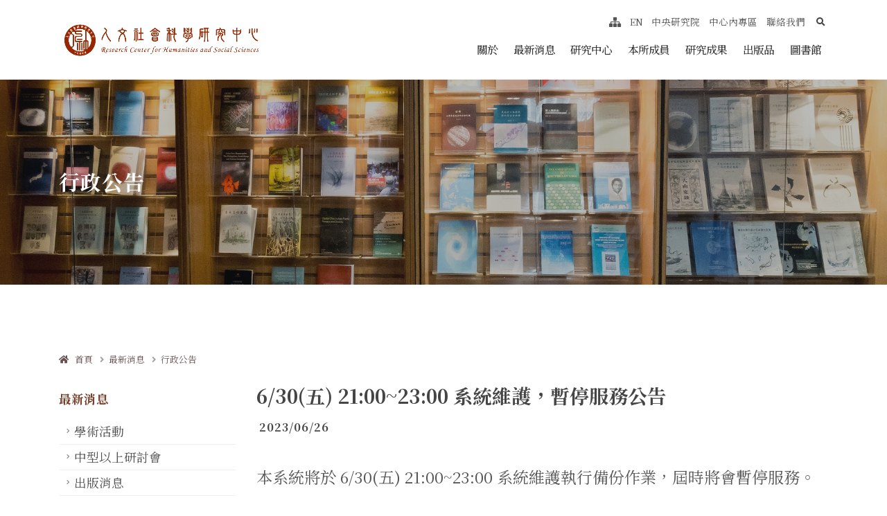

--- FILE ---
content_type: text/html; charset=utf-8
request_url: https://www.rchss.sinica.edu.tw/main/posts/11478
body_size: 9926
content:
<!DOCTYPE html>
<html lang="zh-Hant-TW">
  <head>
    <link rel="shortcut icon" type="image/x-icon" href="/assets/favicon-a4e6601d3f1c1ebbdaf7c04555fbea4a99bc237293c607d7e99c6268098a96a4.ico" />
    
    <title>中央研究院人文社會科學研究中心 | 6/30(五) 21:00~23:00 系統維護，暫停服務公告</title>
    
    <link href="https://fonts.googleapis.com/css2?family=IBM+Plex+Mono:wght@200;300;400;500;600;700&family=Noto+Sans+TC:wght@100;300;400;500;700&family=Noto+Serif+TC:wght@200;300;400;500;600;700;900&family=Open+Sans:wght@400;600;700;800&family=Source+Serif+Pro:wght@300;400;600;700&display=swap" rel="stylesheet"><!-- <meta name="robots" content="noindex" /> -->
    <meta http-equiv="X-UA-Compatible" content="IE=edge" />
    <meta name="viewport" content="width=device-width, initial-scale=1, minimum-scale=1.0, shrink-to-fit=no">
    <meta name="csrf-param" content="authenticity_token" />
<meta name="csrf-token" content="kiXWH44KxhasISaII83A4oQ9c0cSwZd94LCwt3hPI35dilq7KciuVNbwF9L6hwEpxa6XT+oPxUjtcJdbOpkOcw==" />
    
    <link rel="stylesheet" media="all" href="/assets/theme1-ab9101d3cb4938af2e88c1c03c7e7994ddd4f7a29ddb1ab7adfcc6d16612175c.css" data-turbolinks-track="reload" />
    <style>
  :root {
    --primary: #965454 ;
    --secondary: #EADDD9;
    --tertiary: #91775C;
    --quaternary: #383F48;
    --btn-hover: #e3d0cc ;
    --body-bg-color: #ffffff ;
  }
  
  body{
    /* font-family: "Heiti TC", "SF Pro TC", "PingFang TC", 'Microsoft YaHei', "Microsoft JhengHei" !important; */
  }
  
  /* header */
  a{
    color: #6b5152 ;
    text-decoration:none;
  }
  
  a:hover {
    color: #6b5152 !important;
    text-decoration:none;
  }
  .post-container .title-box .author{
    color: #6b5152 ;

  }

  .article-h-title{
      text-overflow:ellipsis;
      overflow:hidden;
      display: -webkit-box !important;
      -webkit-line-clamp: 2;
      -webkit-box-orient: vertical;
      white-space: normal;
  }



  @media (min-width: 992px){
    #header .header-nav.header-nav-line nav > ul:not(:hover) li > a.active {
        color: #965454;
    }
    #header .header-nav.header-nav-line nav > ul li:hover > a:before,
    #header .header-nav.header-nav-line nav > ul:not(:hover) li > a.active:before{
      background: #965454;
    }
    #header .header-nav-main nav > ul > li.dropdown .dropdown-menu{
      border-top-color: #965454;
    }
  }

  .style1_container .heading-title h3.line-color-blue::after{
    background-color:  #7b3f2a;
  }
  .style1_container .heading-title h3.line-color-blue::before{
    border-top-color: #7b3f2a;
  }
  .style1_container .heading-title h3.line-color-blue::after{
    background-color:  #7b3f2a;
  }
  .style2_container .heading-title h3.line-color-blue::before{
    border-top-color: #d53939;
  }
  .style2_container .heading-title h3.line-color-blue::after{
    background-color:  #d53939;
  }
  .style3_container .heading-title h3.line-color-blue::before{
    border-top-color: #d67200;
  }
  .style3_container .heading-title h3.line-color-blue::after{
    background-color:  #d67200;
  }
  .style4_container .heading-title h3.line-color-blue::before{
    border-top-color: #ffc107;
  }
  .style4_container .heading-title h3.line-color-blue::after{
    background-color:  #ffc107;
  }
  .style5_container .heading-title h3.line-color-blue::before{
    border-top-color: #7b3f2a;
  }
  .style5_container .heading-title h3.line-color-blue::after{
    background-color: #7b3f2a;
  }


  article.thumb-custom .article-title a{
    /* color: #000000 !important; */
    color: #333 !important;
  }
  article.thumb-custom .article-title a:hover{
    color: #965454 !important;
  }
  article.thumb-custom .article-title+p{
    color: #965454 !important;
  }
  article.thumb-custom .article_time{
    color: #965454 !important;
  }

  section.section-publish .list-primary.list-icons li > [class*="fa-"]:first-child{
    color:  #7b3f2a !important;
    border-color:  #7b3f2a !important;
  }

  section.section-publish .text-color-primary{
    color: #7b3f2a !important;
  }

  html .btn-outline.btn-more-journal{
    color: #965454 !important;
    border-color: #965454 !important;
  }
  html .btn-outline.btn-primary.btn-more-journal:active,
  html .btn-outline.btn-primary.btn-more-journal:hover{
    background-color: #965454 !important;
    border-color: #965454 !important;
    color: #fff !important;
  }
    
  /* sidebar */
  .sidebar .sidebar-title a{
    color: #7b3f2a !important;
  }
  .sidebar .sidebar-title a:hover{
    color: #96563f !important;
  }
  .sidebar .nav-item a.nav-link{
    color: #4f4f4f !important;
  }
  .sidebar .nav-item a.nav-link:hover,.sidebar .nav-item a.nav-link:active{
    color: #666666 !important;
  }
  .post-container .decoration-bar::before{
    border-top-color: #974e34 !important;
  }
  .post-container .decoration-bar::after{
    background-color: #974e34 !important;
  }


  /*html body a:foucs {
    -webkit-outline: #444444 solid 1px !important;
    -moz-outline: #444444 solid 1px !important;
    outline: #444444 solid 1px !important;
  }*/
  
  html #header.header-semi-transparent .header-nav-main nav > ul > li > a {
    color: #333333;
  }
   html #header .header-nav.header-nav-links:not(.header-nav-light-text) nav > ul > li > a,html #header .header-nav.header-nav-line:not(.header-nav-light-text) nav > ul > li > a{
      color: #333333;
    }
  @media (max-width: 1200px){
   
   html #header .header-nav-main nav > ul > li > a,
   html #header .header-nav-main.header-nav-main-square nav > ul > li a{
    color: #333333;
    }
  }
  /* header background*/
  html #header .header-body{
    background: #ffffff;
  }
  
  #header .header-nav-main.header-nav-main-square nav > ul > li:hover > a {
    color: #965454 !important
  }
  
  #header .header-nav.header-nav-dark-dropdown nav > ul > li.dropdown .dropdown-menu > li > a:hover, #header .header-nav.header-nav-dark-dropdown nav > ul > li.dropdown .dropdown-menu > li > a:focus {
    color: #fff;
    /* background: #ffffff; */
  }
  

  #header .social-icons li a:hover{
    background:#ffffff;
  }
  /* header */

  
  /* brandcrum */
  
  ul.breadcrumb  a {
   color:#6b5152 ;
   text-transform: initial;
  }
  ul.breadcrumb  a:hover{
   color:#6b5152 ;
   text-decoration: underline;
   text-transform: initial;
  }
  /* brandcrum */
  
  /* page */
 
  .page-heading-sub.h1 {
    color:#965454 ;
  }
 

  /* page */
   h2.page-main-title{
   color:#ffffff ;

  }
  body .page-header .page-main-title{
   color:#ffffff ;

  }
  
/* sitemap */
  #footer{
    background: #674d41;
    border-top-color: #674d41;
  }
  #footer p, #footer ul, #footer ul>li{
    color: #ffffff !important;
  }
  #footer a:not(.btn){
    color: #ffffff !important;
  }
  #footer a:not(.btn):hover{
    color: #ffffff !important;
  }
  #footer a.accesskey.b{
  color:#674d41;
  }
  #footer a.accesskey.b:hover{
  color:#333;
  }
  
  #footer .footer-copyright.footer-copyright-style-2{
    background: #674d41;
  }
  #footer .footer-copyright p{
    color: #ffffff;
  }

  .sitemap p a{
    color:#ffffff !important;
  }
  .sitemap p a:hover{
    color:#ffffff !important;
  }
/* sitemap */

/* footer */
  
  #footer .footer-copyright{
    background: #674d41;
    border-top: 4px solid #674d41;
  }

  #footer .footer-copyright a{
    color: #ffffff;
  }
  
  #footer .footer-copyright a:hover{
    color: #2199d6;
  }

  
  #footer .sitemap-head{
    color:#fff;
  }
  
/* footer */

  .truncate{
    overflow: hidden;
    text-overflow: ellipsis;
    display: -webkit-box !important;
    -webkit-box-orient: vertical;
    /* -webkit-line-clamp: 1; */
    /* line-height:1.5em; */
  }
  
  .news_posts li .post-meta p{
    margin:10px 0;
    font-size:1.5em;
    color:#000;
    overflow: hidden;
    text-overflow: ellipsis;
    display: -webkit-box;
    -webkit-box-orient: vertical;
    -webkit-line-clamp: 2;
  }
  
  .news_posts li .more{
    margin-right: 15px;
  }

</style>
    <link rel="stylesheet" href="https://cdn.jsdelivr.net/npm/fullcalendar@5.5.1/main.min.css" integrity="sha256-uq9PNlMzB+1h01Ij9cx7zeE2OR2pLAfRw3uUUOOPKdA=" crossorigin="anonymous">

    <!-- <script async src="https://www.googletagmanager.com/gtag/js?id="></script> -->
    <style>
     
    </style>
        
    <link rel="stylesheet" href="https://cdn.jsdelivr.net/npm/flatpickr/dist/flatpickr.min.css">
  </head>
  <body>
    <div class="loading-overlay">
        <div class="bounce-loader">
            <div class="bounce1"></div>
            <div class="bounce2"></div>
            <div class="bounce3"></div>
        </div>
	  </div>
    <div class="body">
      <noscript>
        跳到頁面頂端，JAVA SCRIPT不支援時也不會影響你的操作
      </noscript>
       <header id="header" class="header-effect-shrink"
    data-plugin-options="{'stickyEnabled': true, 'stickyEffect': 'shrink', 'stickyEnableOnBoxed': true, 'stickyEnableOnMobile': false, 'stickyChangeLogo': true, 'stickyStartAt': 30, 'stickyHeaderContainerHeight': 80}">
    <div class="header-body header-body-bottom-border border-top-0">
        <div class="header-container container container-xl">
            <div class="header-row">
                <div class="header-column">
                    <div class="header-row">
                        <div class="header-logo">
                            <a href="/main" class='d-block'>
								<h1 class='m-0 p-0 logo_pc'>
									<div class="sr-only"> 中央研究院人文社會科學研究中心 </div>
									<img alt="logo-中央研究院人文社會科學研究中心" class="logo_img logo_pc" width="310" src="/uploads/website/1/website/logo/1/title%2BLOGO.png" />
								</h1>
								<h1 class='m-0 p-0 logo_m'>
									<div class="sr-only"> 中央研究院人文社會科學研究中心 </div>
									<img alt="logo_m-中央研究院人文社會科學研究中心" class="logo_img logo_m" width="" src="/uploads/website/1/website/logo_m/1/title%2BLOGO.png" />
								</h1>
							</a>
                        </div>
                    </div>
                </div>
                <div class="header-column justify-content-end menu-wrapper">
                    <div class="header-row">
                        <div class="header-nav header-nav-line header-nav-bottom-line header-nav-bottom-line-effect-1">
                            <div
                                class="header-nav-main w-100 header-nav-main-square header-nav-main-font-lg header-nav-main-square header-nav-main-dropdown-no-borders header-nav-main-effect-2 header-nav-main-sub-effect-1">
                                <nav class="collapse w-100 flex-wrap justify-content-end">
								  	
                                    <ul class="nav nav-pills " id="mainNav">
                                        <a href="#cu" title="跳至中央區塊/Main Content" id="first-tab" tabindex="1" class="accesskey sr-only sr-only-focusable ">跳至中央區塊/Main Content</a>
                                        <a href="#au" title="跳至導覽列/Navbar" id="au" accesskey="U" tabindex="1" class="accesskey sr-only sr-only-focusable ">:::</a>
										<li class="dropdown">
											<a class="dropdown-toggle dropdown-item " title="關於" target="_self" rel="" href="http://www.rchss.sinica.edu.tw/posts/29">關於</a> 
											<ul class="dropdown-menu">
												<li><a class="dropdown-item" title="中心簡介" target="" href="/main/pages/55">中心簡介</a></li>
												<li><a class="dropdown-item" title="現任主管" target="" href="/main/pages/32">現任主管</a></li>
												<li><a class="dropdown-item" title="學術諮詢委員會" href="/main/pages/33">學術諮詢委員會</a></li>
												<li><a class="dropdown-item" title="人社中心20週年( 另開新分頁 )" target="_blank" rel="noopener noreferrer" href="https://www.rchss.sinica.edu.tw/rchss20th">人社中心20週年</a></li>
												<li><a class="dropdown-item" title="紀念麥朝成院士( 另開新分頁 )" target="_blank" rel="noopener noreferrer" href="https://chao-chengmai.weebly.com/">紀念麥朝成院士</a></li>
												<li><a class="dropdown-item" title="學術合作單位" target="" href="/main/pages/31">學術合作單位</a></li>
												<li><a class="dropdown-item" title="資訊安全政策( 另開新分頁 )" target="_blank" rel="noopener noreferrer" href="https://www.rchss.sinica.edu.tw/pdfjs/full?file=/archives/019b4b5997c9fff7#zoom=115&amp;pagemode=thumbs">資訊安全政策</a></li>
											</ul>
										</li>
										<li class="dropdown">
											<a class="dropdown-toggle dropdown-item " title="最新消息" href="/main/pages/821">最新消息</a> 
											<ul class="dropdown-menu">
												<li><a class="dropdown-item" title="學術活動" href="/main/pages/57">學術活動</a></li>
												<li><a class="dropdown-item" title=" 中型以上研討會" href="/main/pages/37"> 中型以上研討會</a></li>
												<li><a class="dropdown-item" title="出版消息" href="/main/pages/12">出版消息</a></li>
												<li><a class="dropdown-item" title="徵人啟事" href="/main/pages/39">徵人啟事</a></li>
												<li><a class="dropdown-item" title="行政公告" href="/main/pages/41">行政公告</a></li>
												<li><a class="dropdown-item" title="圖書館消息" href="/main/pages/40">圖書館消息</a></li>
												<li><a class="dropdown-item" title="媒體報導" href="/main/pages/1151">媒體報導</a></li>
											</ul>
										</li>
										<li class="dropdown">
											<a class="dropdown-toggle dropdown-item " title="研究中心" target="_self" rel="" href="http://www.rchss.sinica.edu.tw/posts/31">研究中心</a> 
											<ul class="dropdown-menu">
												<li><a class="dropdown-item" title="政治思想研究專題中心( 另開新分頁 )" target="_blank" rel="noopener noreferrer" href="http://www.rchss.sinica.edu.tw/politics">政治思想研究專題中心</a></li>
												<li><a class="dropdown-item" title="制度與行為研究專題中心( 另開新分頁 )" target="_blank" rel="noopener noreferrer" href="http://www.rchss.sinica.edu.tw/cibs/">制度與行為研究專題中心</a></li>
												<li><a class="dropdown-item" title="亞太區域研究專題中心( 另開新分頁 )" target="_blank" rel="noopener noreferrer" href="http://www.rchss.sinica.edu.tw/capas/">亞太區域研究專題中心</a></li>
												<li><a class="dropdown-item" title="調查研究專題中心( 另開新分頁 )" target="_blank" rel="noopener noreferrer" href="http://survey.sinica.edu.tw/">調查研究專題中心</a></li>
												<li><a class="dropdown-item" title="地理資訊科學研究專題中心( 另開新分頁 )" target="_blank" rel="noopener noreferrer" href="http://gis.rchss.sinica.edu.tw/">地理資訊科學研究專題中心</a></li>
											</ul>
										</li>
										<li class="dropdown">
											<a class="dropdown-toggle dropdown-item " title="本所成員" target="_self" rel="" href="http://www.rchss.sinica.edu.tw/pages/45">本所成員</a> 
											<ul class="dropdown-menu">
												<li><a class="dropdown-item" title="專任研究人員" href="/main/pages/45">專任研究人員</a></li>
												<li><a class="dropdown-item" title="分計畫列表" href="/main/pages/51">分計畫列表</a></li>
												<li><a class="dropdown-item" title="兼任研究人員" href="/main/pages/47">兼任研究人員</a></li>
												<li><a class="dropdown-item" title="合聘研究人員" href="/main/pages/46">合聘研究人員</a></li>
												<li><a class="dropdown-item" title="博士後研究人員" href="/main/pages/49">博士後研究人員</a></li>
												<li><a class="dropdown-item" title="訪問學人" href="/main/pages/50">訪問學人</a></li>
												<li><a class="dropdown-item" title="行政人員" href="/main/pages/52">行政人員</a></li>
											</ul>
										</li>
										<li class="dropdown">
											<a class="dropdown-toggle dropdown-item " title="研究成果" target="_self" rel="" href="http://www.rchss.sinica.edu.tw/main/pages/762">研究成果</a> 
											<ul class="dropdown-menu">
												<li><a class="dropdown-item" title="資料庫" href="/main/pages/762">資料庫</a></li>
												<li><a class="dropdown-item" title="期刊論文" href="/main/pages/66">期刊論文</a></li>
												<li><a class="dropdown-item" title="專書、論文集" href="/main/pages/63">專書、論文集</a></li>
												<li><a class="dropdown-item" title="專書(論文集)之一章" href="/main/pages/61">專書(論文集)之一章</a></li>
												<li><a class="dropdown-item" title="學術會議(研討會)論文" href="/main/pages/763">學術會議(研討會)論文</a></li>
												<li><a class="dropdown-item" title="他類論文" href="/main/pages/760">他類論文</a></li>
												<li><a class="dropdown-item" title="主編之專書(論文集)" href="/main/pages/761">主編之專書(論文集)</a></li>
												<li><a class="dropdown-item" title="研究/計畫報告" href="/main/pages/759">研究/計畫報告</a></li>
												<li><a class="dropdown-item" title="學術書評" href="/main/pages/82">學術書評</a></li>
											</ul>
										</li>
										<li class="dropdown">
											<a class="dropdown-toggle dropdown-item " title="出版品" target="_self" rel="" href="http://www.rchss.sinica.edu.tw/pages/44">出版品</a> 
											<ul class="dropdown-menu">
												<li><a class="dropdown-item" title="《人文及社會科學集刊》( 另開新分頁 )" target="_blank" rel="noopener noreferrer" href="http://www.rchss.sinica.edu.tw/jssp">《人文及社會科學集刊》</a></li>
												<li><a class="dropdown-item" title="《亞太研究論壇》( 另開新分頁 )" target="_blank" rel="noopener noreferrer" href="http://www.rchss.sinica.edu.tw/aprf">《亞太研究論壇》</a></li>
												<li><a class="dropdown-item" title="《調查研究—方法與應用》( 另開新分頁 )" target="_blank" rel="noopener noreferrer" href="http://www.rchss.sinica.edu.tw/srma">《調查研究—方法與應用》</a></li>
												<li><a class="dropdown-item" title="《政治與社會哲學評論》( 另開新分頁 )" target="_blank" rel="noopener noreferrer" href="http://www.rchss.sinica.edu.tw/societas">《政治與社會哲學評論》</a></li>
												<li><a class="dropdown-item" title="專書 (含原叢書)" href="/main/pages/44">專書 (含原叢書)</a></li>
												<li><a class="dropdown-item" title="專題選刊" href="/main/pages/65">專題選刊</a></li>
												<li><a class="dropdown-item" title="叢刊" href="/main/pages/43">叢刊</a></li>
												<li><a class="dropdown-item" title="亞太區域研究專題中心出版品" target="_self" rel="" href="http://www.rchss.sinica.edu.tw/pages/80">亞太區域研究專題中心出版品</a></li>
											</ul>
										</li>
										<li><a class="dropdown-item " title="圖書館( 另開新分頁 )" target="_blank" rel="noopener noreferrer" href="http://www.rchss.sinica.edu.tw/library">圖書館</a></li>
									
										<li class="show_m"><a class="dropdown-item " title="中央研究院( 另開新分頁 )" target="_blank" rel="noopener noreferrer" href="https://www.sinica.edu.tw/">中央研究院</a></li>
										<li class="show_m"><a class="dropdown-item " title="中心內專區( 另開新分頁 )" target="_blank" rel="noopener noreferrer" href="http://www.rchss.sinica.edu.tw/inside">中心內專區</a></li>
										<li class="show_m"><a class="dropdown-item " title="聯絡我們" target="" href="/main/pages/17">聯絡我們</a></li>
									<li class="show_m"><a class="dropdown-item" href="/main/sitemap">網站導覽</a></li>
									<li class="show_m"><a class="dropdown-item" title="Switch english" href="/switch?locale=en">EN</a></li>
                                    </ul>
                                </nav>
                            </div>
                            <button class="btn header-btn-collapse-nav" data-bs-toggle="collapse"
                                data-bs-target=".header-nav-main nav">
                                <i class="fas fa-bars"></i>
																<span class="sr-only">選單/Menu</span>
                            </button>
                        </div>
                    </div>
					<div class="d-none d-lg-flex pt-3" id="upNav">
						<div class="icon-box"> 
							<a tabindex="2" title="網站導覽" class="" href="/main/sitemap"><i class="fas fa-sitemap"><span class="sr-only">網站導覽</span></i></a>
						</div>
						<div class="icon-box">
							<a class="" tabindex="2" title="Switch english" href="/switch?locale=en">EN</a>
						</div>
							<div class="icon-box"><a class="py-2" tabindex="2" title="中央研究院( 另開新分頁 )" target="_blank" rel="noopener noreferrer" href="https://www.sinica.edu.tw/">中央研究院</a></div>
							<div class="icon-box"><a class="py-2" tabindex="2" title="中心內專區( 另開新分頁 )" target="_blank" rel="noopener noreferrer" href="http://www.rchss.sinica.edu.tw/inside">中心內專區</a></div>
							<div class="icon-box"><a class="py-2" tabindex="2" title="聯絡我們" target="" href="/main/pages/17">聯絡我們</a></div>
						<div class="icon-box header-nav-features  m-0 pl-3 pr-1">
								<div class=" header-nav-feature header-nav-features-search d-inline-flex">
								<a href="#" class="header-nav-features-toggle" tabindex='2' data-focus="headerSearch"><span class="sr-only">search</span><i class="fas fa-search header-nav-top-icon"></i></a>
								<div class="header-nav-features-dropdown" id="headerTopSearchDropdown">
									<form role="search" action="/gcse" method="get">
										<div class="simple-search input-group">
										 	<label for="headerSearch" class="sr-only"> search </label>
											<input class="form-control text-1" tabindex='2' id="headerSearch" name="q" type="search" value="" placeholder="Search...">
											<span class="input-group-append">
												<button class="btn" type="submit" tabindex='2'>	
												  <span class="sr-only">search</span>
													<i class="fa fa-search header-nav-top-icon"></i>
												</button>
											</span>
										</div>
									</form>
								</div>
							</div>
						</div>
					</div>
                </div>
            </div>
        </div>
    </div>
</header>
       <div class="main">
          
          <a href="#cu" tabindex='0' title="跳至主要內容區/Main Content" id="cu" accesskey="C" class="accesskey sr-only sr-only-focusable ">:::</a>

          
  <section class="page-header page-header-modern page-header-background overlay overlay-color-dark overlay-show overlay-op-3" style="background-image: url('/uploads/website/1/page/page_banner/41/top6.jpg');">
		<div class="container container-lg">
			<div class="row">
				<div class="col-md-12 align-self-center p-static order-2 text-left">
					<h2 class='font-weight-bold page-main-title'> 行政公告 </h2>
				</div>
				<div class="col-md-12 align-self-center order-1">
				</div>
			</div>
		</div>
	</section>


<div class="container container-lg post-container">
  <div class="row pt-3 pb-5 mb-5">
    <div class="col-12">
      <ul class="breadcrumb">
        <li><a title="中央研究院人文社會科學研究中心" href="/main"><i class=" fas fa-home"></i> &nbsp; 首頁</a></li>
        <li class="Active"><a title="最新消息" href="/main/pages/821">最新消息</a></li><li class="Active"><a title="sitemap-行政公告" href="/main/pages/41">行政公告</a></li>
      </ul>
    </div>
    <div class="col-md-3 order-1">
        <aside class="sidebar pb-4"  data-plugin-options="{'minWidth': 991, 'containerSelector': '.container', 'padding': {'top': 110}}" >
    <div class="font-weight-bold sidebar-title mb-3 text-4 pt-3"> <a title="最新消息" href="/main/pages/821">最新消息</a>  </div>
    <ul class="nav nav-list flex-column mb-5">
        <li class="nav-item">
          <a class="nav-link text-4 " title="側欄-學術活動" href="/main/pages/57">
            學術活動
</a>        </li>
        <li class="nav-item">
          <a class="nav-link text-4 " title="側欄- 中型以上研討會" href="/main/pages/37">
             中型以上研討會
</a>        </li>
        <li class="nav-item">
          <a class="nav-link text-4 " title="側欄-出版消息" href="/main/pages/12">
            出版消息
</a>        </li>
        <li class="nav-item">
          <a class="nav-link text-4 " title="側欄-徵人啟事" href="/main/pages/39">
            徵人啟事
</a>        </li>
        <li class="nav-item">
          <a class="nav-link text-4 active" title="側欄-行政公告" href="/main/pages/41">
            行政公告
</a>        </li>
        <li class="nav-item">
          <a class="nav-link text-4 " title="側欄-圖書館消息" href="/main/pages/40">
            圖書館消息
</a>        </li>
        <li class="nav-item">
          <a class="nav-link text-4 " title="側欄-媒體報導" href="/main/pages/1151">
            媒體報導
</a>        </li>
    </ul>       
</aside>


    </div>
    <div class="col-md-9 order-2">
        <div class="row">

        <div class="col  title-box order-1">
            <p class='author'></p>
            <div class="font-weight-bold h3 mb-3">6/30(五) 21:00~23:00 系統維護，暫停服務公告</div>

            <div class="font-weight-bold px-1 post-date mb-2"> 2023/06/26 </div>
            <p class='mb-4'></p>
            <div class="blog-posts single-post">
              <article class="post post-large blog-single-post border-0 m-0 p-0">
                <div class="post-content ml-0 pt-3 pb-5">
                    <p><span style="font-size:1.250em;">本系統將於 6/30(五) 21:00~23:00 系統維護執行備份作業，屆時將會暫停服務。</span></p>

                </div>
                <div class="py-3">
                  
                </div>
              </article>
            </div>
        </div>
      
    </div>
    </div>
  
  </div>
</div>
       </div>
       <footer id="footer" class="border-0 mt-0">
    <div class="container container-xl py-5">
        <div class="row mt-2">
            <div class="col-lg-3 mb-5 mb-lg-0">
				<img style="filter: brightness(0) invert(1);max-width:255px;" alt="logo-中央研究院人文社會科學研究中心" class="img-fluid" src="/uploads/website/1/website/logo/1/title%2BLOGO.png" />
            </div>
          
            <div class="col-lg-6 mb-5 mb-lg-0">
                <ul class="list list-unstyled text-3-5 text-color-light mb-0">
                  <li class="mb-2">聯絡地址:  11529 台北市南港區研究院路二段128號 </li>
                   <li class="mb-2">電話: (02)2782-1693 </li>
                    <li class="mb-2">傳真: (02)2785-4160</li>
                </ul>
            </div>
            <div class="col-lg-3">
                <ul class="list list-unstyled mb-4">
                    <li class="text-color-light text-4">
                     © 2026 中央研究院人文社會科學研究中心 | <a title="隱私權及安全政策" href="/main/pages/3">隱私權及安全政策</a> | <a title="資訊安全政策( 另開新分頁 )" target="_blank" href="https://www.rchss.sinica.edu.tw/pdfjs/full?file=/archives/019b4b5997c9fff7#zoom=115&amp;pagemode=thumbs">資訊安全政策</a> | <a href="https://www.rchss.sinica.edu.tw/posts/12496">保有個人資料檔案公開項目彙整表</a> | 版號：V1.1.3  
                    </li>                                        
                </ul>
                <ul class="custom-social-icons-style-1 social-icons social-icons-clean">
                            <li class="social-icons-youtube mx-2"><a class="no-footer-css" href="https://www.youtube.com/channel/UCPi7qRz8GKrDHOpz_ryIXag" target="_blank" title="Youtube"><span class="sr-only">Youtube</span><i class="fab fa-youtube"></i></a></li>
                </ul>
            </div>
        </div>
    </div>
   
</footer>
    </div>
    
    <script src="/assets/theme1-624429d3c3a7a31e5622f111870e15cf878229e2e87c89560cdc3c19f05b4ba3.js" data-turbolinks-track="reload"></script>
    <script src="https://cdn.jsdelivr.net/npm/flatpickr"></script>
    <script src="https://cdn.jsdelivr.net/npm/flatpickr/dist/l10n/zh.js"></script>

    <script src="https://cdnjs.cloudflare.com/ajax/libs/moment.js/2.29.1/moment.min.js" integrity="sha256-c95CVJWVMOTR2b7FhjeRhPlrSVPaz5zV5eK917/s7vc=" crossorigin="anonymous"></script>
<script src="https://cdn.jsdelivr.net/npm/fullcalendar@5.5.1/main.min.js" integrity="sha256-rPPF6R+AH/Gilj2aC00ZAuB2EKmnEjXlEWx5MkAp7bw=" crossorigin="anonymous"></script>
<script src="https://cdn.jsdelivr.net/npm/fullcalendar@5.5.1/locales/zh-tw.min.js" ></script>

<script src="https://unpkg.com/tooltip.js/dist/umd/tooltip.min.js" integrity="sha256-Egj71LzAMH7AZbeerUr2nschMbd9tlfkOlIs0uffg48=" crossorigin="anonymous"></script>
<script>
  
	$(document).ready( function(){
      //accessibility
      $(".thumb-link").on('focus',function(){
	  		var parent = $(this).parents('span.thumb-info')
        parent.addClass('mouseenter');
	  	});

       $("section.toggle").one("focusin", function (i) {
          var section_toggol = $(this);

          section_toggol.one('keydown',function (e) {
             if (e.key == 'Enter') {
                section_toggol.find("label").trigger('click')
             }
          });   
      
    });  


	  	$(".owl-prev").each(function(){
	  		$(this).attr('title', '上一個');
	  	});

	  	$(".owl-next").each(function(){
	  		$(this).attr('title', '下一個');
	  	});

      var owlUrl = $('.owl-carousel .owl-item');
      var owl = $('.owl-carousel.owl-home-carousel');
      // Listen to owl events:
       owl.focusin(function(){
          // $(this).trigger('stop.owl.autoplay');
          //暫停autoplay code 在 theme.js line:3554
          $('.owl-carousel.show-nav-hover .owl-nav').css('opacity',1)
        });
    
      $(".owl-dot").attr("value","dot");
      $(".owl-dot").append("<span class='sr-only'>dot</span>");
       
      $(".owl-carousel.carousel-with-img").each(function(i,ele){
        var btns = $(this).find('.owl-dots').children()
        var articleLinks = $(this).find('.owl-item:not(.cloned) .heading-primary a')
        // console.log(articleLinks);
        btns.each(function(i,ele){
            var outputTitle = articleLinks[i].innerHTML
            ele.title = outputTitle
        })
      })

      $('a[target="_blank"]').attr('rel', 'noopener noreferrer');
    
  	});

  
  var   tMinus = $("#minus"),
        tPlus = $("#plus"),
        fontSizer = 1,
        font = $("body");
  
    tPlus.click(function() {
      if (fontSizer < 1.1){
        fontSizer += 0.1;
        font.css("font-size" , fontSizer+"em" );
      }
    });
    tMinus.click(function() {
      if (fontSizer > 0.9){
        fontSizer -= 0.1;
        font.css("font-size" , fontSizer+"em" );
      }
    });
  
  function printpage(printlist)
    {
       var value = printlist.innerHTML;
       var printPage = window.open("", "Printing...", "");
       printPage.document.open();
       printPage.document.write("<HTML><head></head><BODY onload='window.print();window.close()'>");
       printPage.document.write(value);
       printPage.document.close("</BODY></HTML>");
    }
  
  
    $('#revolutionSlider ul li').on("click", function(){
      url = ( $(this).attr("data-url") );
      if ( url ) {
        window.open(url);
      }
    });
  
  
    (function( $ ) {
  
    'use strict';
  
    /*
    Popup with video or map
    */
    $('.popup-youtube, .popup-vimeo, .popup-gmaps').magnificPopup({
      type: 'iframe',
      mainClass: 'mfp-fade',
      removalDelay: 160,
      preloader: false,
  
      fixedContentPos: false
    });
  
    /*
    Dialog with CSS animation
    */
    $('.popup-with-zoom-anim').magnificPopup({
      type: 'inline',
  
      fixedContentPos: false,
      fixedBgPos: true,
  
      overflowY: 'auto',
  
      closeBtnInside: true,
      preloader: false,
  
      midClick: true,
      removalDelay: 300,
      mainClass: 'my-mfp-zoom-in'
    });
  
    $('.popup-with-move-anim').magnificPopup({
      type: 'inline',
  
      fixedContentPos: false,
      fixedBgPos: true,
  
      overflowY: 'auto',
  
      closeBtnInside: true,
      preloader: false,
  
      midClick: true,
      removalDelay: 300,
      mainClass: 'my-mfp-slide-bottom'
    });
  }).apply( this, [ jQuery ]);
  
	function opentosubmit(){
	   $('#recapchat-btn').prop("disabled",false);
	}
	if ($(window).width() > 991) {
    $('#header').on('mouseenter focusout', 'ul.dropdown-menu > li > a', function (e) {
      $('li.dropdown.open').removeClass( "open" );
    });
      
    $('#header').on('mouseenter focusin', 'ul.dropdown-menu > li > a', function (e) {
      $('li.dropdown.open').removeClass( "open" );
      $(this).parent().parent().parent('li.dropdown').addClass("open");
    });
      
    $('#header').mouseout( function (e) {
      $('li.dropdown.open').removeClass( "open" );
    });
  }

</script>
<script>
	$(document).load( function(){
	    $('.g-recaptcha').find('iframe').attr("title", "驗證機器人");
	});
  
    $(function() {
      $('.g-recaptcha').attr("data-callback", "recaptcha");
    })
      function recaptcha()
    {
        console.log("captcha pulsado!");
        /** the actions you want, i.e. activate submit button **/
    }

    $('.sidebar a').on('click', function (e) {
    	e.stopPropagation();
  	});
</script>


    
  </body>
</html>